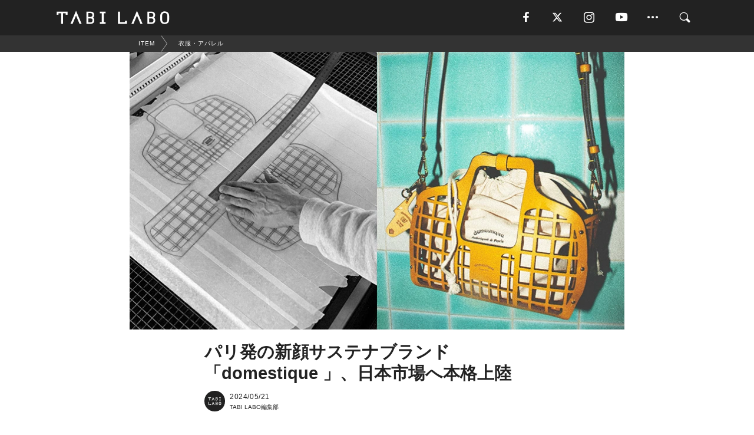

--- FILE ---
content_type: text/html; charset=utf-8
request_url: https://tabi-labo.com/309432/wt-domestique-launch-japan
body_size: 14575
content:
<!DOCTYPE html><html><head><meta charset="utf-8" /><meta content="IE=edge" http-equiv="X-UA-Compatible" /><meta content="width=device-width, initial-scale=1" name="viewport" /><meta content="パリ発祥の新ブランド「domestique 」が、この春から全国の「アッシュ・ペー・フランス」系列店でプロダクトの販売を開始。" name="description" /><meta content="World Topics,衣服・アパレル,Brand,サステイナブル,TABILABO,旅ラボ" name="keywords" /><meta content="TABI LABO編集部" name="author" /><meta content="index,follow" name="robots" /><meta content="summary_large_image" name="twitter:card" /><meta content="@tabilabo_news" name="twitter:site" /><meta content="@tabilabo_news" name="twitter:creator" /><meta content="m7k499k84wp5ixxwhjnfe56tcrycg4" name="facebook-domain-verification" /><meta content="「在庫ゼロ、廃棄物ゼロ」を掲げるメイド・イン・パリ" property="og:title" /><meta content="article" property="og:type" /><meta content="https://image.tabi-labo.com/jp/271536/5365360930848768.jpg" property="og:image" /><meta content="https://tabi-labo.com/309432/wt-domestique-launch-japan" property="og:url" /><meta content="TABI LABO" property="og:site_name" /><meta content="パリ発祥の新ブランド「domestique 」が、この春から全国の「アッシュ・ペー・フランス」系列店でプロダクトの販売を開始。" property="og:description" /><meta content="100001088962261" property="fb:admins" /><meta content="1655421248016810" property="fb:app_id" /><link href="https://img.tabi-labo.com/wp-content/uploads/2014/07/favicon.ico" rel="shortcut icon" /><link href="https://img.tabi-labo.com/wp-content/uploads/2014/07/home.gif" rel="apple-touch-icon" /><script async="" src="https://cdn.ampproject.org/v0.js"></script><script async="" custom-element="amp-instagram" src="https://cdn.ampproject.org/v0/amp-instagram-0.1.js"></script><script async="" src="https://www.googletagservices.com/tag/js/gpt.js"></script><script>var googletag = googletag || {};
googletag.cmd = googletag.cmd || [];</script><script>var tags_for_gam = "World Topics,衣服・アパレル,Brand,サステイナブル".split(',')
var pr_article_id = "".split(',')
googletag.cmd.push(function() {
  googletag.defineSlot('/73238597/tlweb-native-recommend-frame-1', ['fluid'], 'FrameAd1').addService(googletag.pubads());
  googletag.defineSlot('/73238597/tlweb-native-recommend-article-1', ['fluid'], 'ArticleAd1').addService(googletag.pubads());
  googletag.defineSlot('/73238597/tlweb-native-recommend-frame-2', ['fluid'], 'FrameAd2').addService(googletag.pubads());
  googletag.defineSlot('/73238597/tlweb-native-recommend-article-2', ['fluid'], 'ArticleAd2').addService(googletag.pubads());
  googletag.defineSlot('/73238597/tlweb-native-recommend-frame-3', ['fluid'], 'FrameAd3').addService(googletag.pubads());
  googletag.defineSlot('/73238597/tlweb-native-recommend-article-3', ['fluid'], 'ArticleAd3').addService(googletag.pubads());
  googletag.defineSlot('/73238597/tlweb-native-recommend-article-4', ['fluid'], 'ArticleAd4').addService(googletag.pubads());
  googletag.defineSlot('/73238597/tlweb-native-recommend-article-5', ['fluid'], 'ArticleAd5').addService(googletag.pubads());
  googletag.defineSlot('/73238597/tlweb-native-recommend-article-6', ['fluid'], 'ArticleAd6').addService(googletag.pubads());
  googletag.pubads().setTargeting('article_id', '309432');
  googletag.pubads().setTargeting('category', 'ITEM');
  googletag.pubads().setTargeting('tag', tags_for_gam);
  googletag.pubads().setTargeting('pr_article_id', pr_article_id);
});</script><script>googletag.cmd.push(function() {
  googletag.pubads().setTargeting('gender', 'unknown');
  googletag.pubads().setTargeting('age', '');
});</script><script>var screen_size = window.innerWidth < 375 ? 'mobile-small' : window.innerWidth < 768 ? 'mobile' : window.innerWidth < 992 ? 'tablet' : 'pc'
googletag.cmd.push(function() {
  googletag.pubads().setTargeting('env', 'production');
  googletag.pubads().setTargeting('screen_size', screen_size);
  googletag.pubads().setTargeting('page', 'article');
  googletag.pubads().enableSingleRequest();
  googletag.enableServices();
});</script><link rel="stylesheet" href="//d1327e6qskmzf0.cloudfront.net/assets/application-22438996ad2db6e60d5bdc91ceeb703155c3e0521e64e30ba543361bea4c31fb.css" media="all" /><script async="true" src="https://ga.jspm.io/npm:es-module-shims@1.8.3/dist/es-module-shims.js"></script><script type="importmap" data-turbo-track="reload">{
  "imports": {
    "javascript/swiper": "//d1327e6qskmzf0.cloudfront.net/assets/javascript/swiper-cdef983c41f9b6bee83118439a8089f99a23472f27e2292a3ca13c3a09e2b26f.js",
    "app": "//d1327e6qskmzf0.cloudfront.net/assets/app-84d0543da040db226ccdebda36a6bbcc41ba4177bbf7c7fe445d9b312efdb67b.js",
    "article": "//d1327e6qskmzf0.cloudfront.net/assets/article-22c1fe190022e9bb7b322d5c65b06c7cd12a0d8fa371b1abe612e7239f1d767f.js",
    "article_list": "//d1327e6qskmzf0.cloudfront.net/assets/article_list-b9f4e016c0d8df140907b2caea11680f3baa8016fb6081e8e3a2ba2c05954a1f.js",
    "popup": "//d1327e6qskmzf0.cloudfront.net/assets/popup-6cc1fad5e92aa34dcb807f4e393701ffc2a520667ca43095d9863c06f813ad8f.js",
    "swiper_wrapper": "//d1327e6qskmzf0.cloudfront.net/assets/swiper_wrapper-7dc95419c46ef2bf953902df34135fbbbe17fa8562c79c31b7f8f5b33860e974.js"
  }
}</script><title>素材調達から生産までをパリで行うサステイナブルブランドの新顔「domestique 」が日本本格上陸 | TABI LABO</title><script>var isBot = true;</script><script>var TopRecommendAreaIsAutoload = false
var BottomRecommendAreaIsAutoload = true
var RecommendAutoloadCondition = {
  buzz: {
    autoload: false,
    lessArticle: false,
  },
  bq: {
    autoload: false,
    lessArticle: false,
  },
  cs: {
    autoload: false,
    lessArticle: false,
  },
  v2: {
    autoload: true,
    lessArticle: false,
  }
}</script><script>_tl_uuid = null;
var cookies = document.cookie.split(';');
for(var i in cookies) {
  if(cookies[i].length > 56 && cookies[i].trim().substring(0, 8) === 'tl_uuid=') {
    var value = cookies[i].split('=')[1];
    _tl_uuid = value.substring(17, 49);
    break;
  }
}
_tl_ga4_params = {'tl_uuid': _tl_uuid};</script><script async="" src="https://www.googletagmanager.com/gtag/js?id=G-7GD8XVFL19"></script><script>window.dataLayer = window.dataLayer || [];
function gtag(){dataLayer.push(arguments);}
gtag('js', new Date());</script><script>(function(w,d,s,l,i){w[l]=w[l]||[];w[l].push({'gtm.start':
new Date().getTime(),event:'gtm.js'});var f=d.getElementsByTagName(s)[0],
j=d.createElement(s),dl=l!='dataLayer'?'&l='+l:'';j.async=true;j.src=
'//www.googletagmanager.com/gtm.js?id='+i+dl;f.parentNode.insertBefore(j,f);
})(window,document,'script','dataLayer','GTM-MKJ6XW');</script><script type="application/ld+json">{
  "@context": "https://schema.org",
  "@type": "NewsArticle",
  "mainEntityOfPage": {
    "@type": "WebPage",
    "@id": "https://tabi-labo.com/309432/wt-domestique-launch-japan"
  },
  "headline": "素材調達から生産までをパリで行うサステイナブルブランドの新顔「domestique 」が日本本格上陸 | TABI LABO",
  "keywords": ["World Topics", "衣服・アパレル", "Brand", "サステイナブル", "TABILABO", "旅ラボ"],
  "description": "パリ発祥の新ブランド「domestique 」が、この春から全国の「アッシュ・ペー・フランス」系列店でプロダクトの販売を開始。",
  "image": {
    "@type": "ImageObject",
    "url": "https://image.tabi-labo.com/jp/271536/5365360930848768.jpg"
  },
  "dateCreated": "2024-05-16T07:47:27+09:00",
  "datePublished": "2024-05-21T18:00:00+09:00",
  "dateModified": "2024-05-22T18:00:07+09:00",
  "author": {
    "@type": "Person",
    "name": "TABI LABO編集部"
  },
  "creator": {
    "@type": "Person",
    "name": ["TABI LABO編集部"]
  },
  "publisher": {
    "@type": "Organization",
    "name": "TABI LABO",
    "sameAs": [
      "https://www.facebook.com/tabilabonews",
      "https://x.com/tabilabo_news",
      "https://www.instagram.com/tabilabo",
      "https://www.pinterest.jp/tabilabotokyo",
      "https://www.youtube.com/channel/UCosiTouV3orvNLj_mLwpxiA"
    ],
    "url": "https://tabi-labo.com/",
    "logo": {
      "@type": "ImageObject",
      "url": "https://d1327e6qskmzf0.cloudfront.net/images/tl_amp_logo.jpg",
      "width": 435,
      "height":60
    }
  },
  "video": {},
  "inLanguage": "ja_JP"
}</script><!--[if lt IE9]><script src="https://oss.maxcdn.com/html5shiv/3.7.2/html5shiv.min.js"></script><script src="https://oss.maxcdn.com/respond/1.4.2/respond.min.js"></script><![endif]--></head><body class="article" style=""><div class="mobile tablet"><div id="mobile-sidemenu"><ul class="mm-listview"><li class="mm-divider">TAG</li><li class="tags"><a class="tag-button" data-id="sidemenu_mobile_tag" data-label="world_topics" href="/feature/worldtopics"> World Topics</a><a class="tag-button" data-id="sidemenu_mobile_tag" data-label="way_of_life" href="/tag/%E7%94%9F%E3%81%8D%E6%96%B9">生き方</a><a class="tag-button" data-id="sidemenu_mobile_tag" data-label="overseas" href="/tag/%E6%B5%B7%E5%A4%96">海外</a><a class="tag-button" data-id="sidemenu_mobile_tag" data-label="recipe" href="/tag/%E3%83%AC%E3%82%B7%E3%83%94">レシピ</a><a class="tag-button" data-id="sidemenu_mobile_tag" data-label="fashion" href="/tag/%E3%83%95%E3%82%A1%E3%83%83%E3%82%B7%E3%83%A7%E3%83%B3">ファッション</a><a class="tag-button" data-id="sidemenu_mobile_tag" data-label="sweets" href="/tag/%E3%82%B9%E3%82%A4%E3%83%BC%E3%83%84">スイーツ</a><a class="tag-button" data-id="sidemenu_mobile_tag" data-label="art" href="/tag/%E3%82%A2%E3%83%BC%E3%83%88">アート</a><a class="tag-button" data-id="sidemenu_mobile_tag" data-label="interior" href="/tag/%E3%82%A4%E3%83%B3%E3%83%86%E3%83%AA%E3%82%A2">インテリア</a><a class="tag-button" data-id="sidemenu_mobile_tag" data-label="alcohol" href="/tag/%E3%81%8A%E9%85%92">お酒</a><a class="tag-button" data-id="sidemenu_mobile_tag" data-label="environment_issues" href="/tag/%E7%92%B0%E5%A2%83%E5%95%8F%E9%A1%8C">環境問題</a><a class="tag-button" data-id="sidemenu_mobile_tag" data-label="indoor_house_plants" href="/tag/%E8%A6%B3%E8%91%89%E6%A4%8D%E7%89%A9">観葉植物</a><a class="tag-button" data-id="sidemenu_mobile_tag" data-label="meditation" href="/tag/%E7%9E%91%E6%83%B3">瞑想</a><a class="tag-button" data-id="sidemenu_mobile_tag" data-label="gender" href="/tag/%E3%82%B8%E3%82%A7%E3%83%B3%E3%83%80%E3%83%BC">ジェンダー</a><a class="tag-button" data-id="sidemenu_mobile_tag" data-label="happiness" href="/tag/%E5%B9%B8%E3%81%9B">幸せ</a><a class="tag-button" data-id="sidemenu_mobile_tag" data-label="coffee" href="/tag/%E3%82%B3%E3%83%BC%E3%83%92%E3%83%BC">コーヒー</a><a class="tag-button" data-id="sidemenu_mobile_tag" data-label="stress" href="/tag/%E3%82%B9%E3%83%88%E3%83%AC%E3%82%B9">ストレス</a><a class="tag-button" data-id="sidemenu_mobile_tag" data-label="family" href="/tag/%E5%AE%B6%E6%97%8F">家族</a><a class="tag-button" data-id="sidemenu_mobile_tag" data-label="music" href="/tag/%E9%9F%B3%E6%A5%BD">音楽</a><a class="tag-button" data-id="sidemenu_mobile_tag" data-label="wine" href="/tag/%E3%83%AF%E3%82%A4%E3%83%B3">ワイン</a><a class="tag-button" data-id="sidemenu_mobile_tag" data-label="beer" href="/tag/%E3%83%93%E3%83%BC%E3%83%AB">ビール</a></li><li class="mm-divider">CATEGORY</li><li class="category"><a data-id="sidemenu_mobile_category" data-label="issue" href="/category/issue"><span>ISSUE</span></a></li><li class="category"><a data-id="sidemenu_mobile_category" data-label="well-being" href="/category/well-being"><span>WELL-BEING</span></a></li><li class="category"><a data-id="sidemenu_mobile_category" data-label="activity" href="/category/activity"><span>ACTIVITY</span></a></li><li class="category"><a data-id="sidemenu_mobile_category" data-label="love" href="/category/love"><span>LOVE</span></a></li><li class="category"><a data-id="sidemenu_mobile_category" data-label="culture" href="/category/culture"><span>CULTURE</span></a></li><li class="category"><a data-id="sidemenu_mobile_category" data-label="item" href="/category/item"><span>ITEM</span></a></li><li class="frame"><div class="contents-frame col-xs-12 embed"><a id="sidemenu_mobile_category_frame_new" href="/recent" data-id="sidemenu_mobile_category_frame" data-label="new">
<img src="https://image.tabi-labo.com/medium/jp/233759/6375204502634496.jpg" loading="lazy">
</a>

<a id="sidemenu_mobile_category_frame_ranking" href="/ranking" data-id="sidemenu_mobile_category_frame" data-label="ranking">
<img src="https://image.tabi-labo.com/medium/jp/233761/4850026249453568.jpg" loading="lazy">
</a></div></li><li class="mm-divider">FOLLOW</li><li class="follow"><a data-id="sidemenu_mobile_follow" data-label="facebook" href="https://www.facebook.com/tabilabonews/" rel="nofollow" target="_blank"><i class="tlc icon-facebook"></i></a></li><li class="follow"><a data-id="sidemenu_mobile_follow" data-label="twitter" href="https://x.com/intent/follow?screen_name=tabilabo_news" rel="nofollow" target="_blank"><i class="tlc icon-x"></i></a></li><li class="follow"><a data-id="sidemenu_mobile_follow" data-label="instagram" href="https://www.instagram.com/tabilabo/" rel="nofollow" target="_blank"><i class="tlc icon-instagram"></i></a></li><li class="follow"><a data-id="sidemenu_mobile_follow" data-label="youtube" href="https://www.youtube.com/channel/UCosiTouV3orvNLj_mLwpxiA" rel="nofollow" target="_blank"><i class="tlc icon-youtube"></i></a></li><li class="follow"><a data-id="sidemenu_mobile_follow" data-label="line" href="http://bit.ly/2iUk72I" rel="nofollow" target="_blank"><i class="tlc icon-line"></i></a></li><li class="follow"><a data-id="sidemenu_mobile_follow" data-label="mail" href="/page/newsletter" rel="nofollow"><i class="tlc icon-mail"></i></a></li><li class="mm-divider">ABOUT US</li><li class="aboutus-img"><a data-id="sidemenu_aboutus" data-label="recruit" href="https://new-standard.co.jp/careers" target="_blank"><img class="frame-img" loading="lazy" src="https://d3jks39y9qw246.cloudfront.net/medium/132566/43bc7af6bae90d09558dcdc2d3c5368f4b5eef6e.jpg" /></a></li><li class="aboutus"><a data-id="sidemenu_mobile_aboutus" href="https://tabi-labo.com/301274/who-we-are" rel="nofollow" target="_blank">「TABI LABO」とは</a></li><li class="aboutus"><a data-id="sidemenu_mobile_aboutus" href="https://new-standard.co.jp/about" rel="nofollow" target="_blank">会社概要</a></li><li class="aboutus"><a data-id="sidemenu_mobile_aboutus" href="https://share.hsforms.com/1CUdWoY8BRNaq-q6uabUPOwe8gba" rel="nofollow" target="_blank">広告掲載について</a></li><li class="aboutus"><a data-id="sidemenu_mobile_aboutus" href="/page/contact" rel="nofollow">お問い合わせ</a></li><li class="aboutus"><a data-id="sidemenu_mobile_aboutus" href="/page/terms-of-service" rel="nofollow">利用規約</a></li><li class="aboutus"><a data-id="sidemenu_mobile_aboutus" href="/page/privacy-policy" rel="nofollow">個人情報保護方針</a></li><li class="aboutus"><a data-id="sidemenu_mobile_aboutus" href="/page/contents-policy" rel="nofollow">コンテンツポリシー</a></li></ul></div><div id="mobile-sidemenu-close"></div></div><div id="mm-wrapper" style="; "><noscript><iframe height="0" src="//www.googletagmanager.com/ns.html?id=GTM-MKJ6XW" style="display:none;visibility:hidden" width="0"></iframe></noscript><div class="mmenu-fixed" id="header"><div class="content"><div class="mobile tablet menu"><a class="more" data-id="header" data-label="moible_menu" href="#mobile-sidemenu" id="mobile-sidemenu-icon"><span class="icon-bar"></span><span class="icon-bar"></span><span class="icon-bar"></span></a></div><div class="logo"><a data-id="header" data-label="logo" href="/"><img alt="TABI LABO" src="//d1327e6qskmzf0.cloudfront.net/images/tl_logo.svg" /></a></div><div class="mobile tablet menu"><a class="search" data-id="header" data-label="mobile_search" href="/search" rel="nofollow"><i class="tlc icon-search"></i></a></div><div class="pc menu"><a data-id="header" data-label="pc_facebook" href="https://www.facebook.com/tabilabonews/" rel="nofollow" target="_blank"><i class="tlc icon-facebook"></i></a><a data-id="header" data-label="pc_twitter" href="https://x.com/intent/follow?screen_name=tabilabo_news" rel="nofollow" target="_blank"><i class="tlc icon-x"></i></a><a data-id="header" data-label="pc_instagram" href="https://www.instagram.com/tabilabo/" rel="nofollow" target="_blank"><i class="tlc icon-instagram"></i></a><a data-id="header" data-label="pc_youtube" href="https://www.youtube.com/channel/UCosiTouV3orvNLj_mLwpxiA" rel="nofollow" target="_blank"><i class="tlc icon-youtube"></i></a><a class="more" data-id="header" data-label="pc_menu" href="#header-menu" id="pc-sidemenu-icon"><i class="tlc icon-option"></i></a><a data-id="header" data-label="pc_search" href="/search"><i class="tlc icon-search"></i></a></div></div></div><div id="header-menu"><div class="content"><div class="menu pull-right"><span class="close pull-right" id="header-menu-close">&times;</span><ul class="clearfix"><li class="top-menu"><a data-id="header_pc_menu" href="https://tabi-labo.com/301274/who-we-are" rel="nofollow" target="_blank">「TABI LABO」とは</a></li><li><a data-id="header_pc_menu" href="https://new-standard.co.jp/about" rel="nofollow" target="_blank">会社概要</a></li><li><a data-id="header_pc_menu" href="https://share.hsforms.com/1CUdWoY8BRNaq-q6uabUPOwe8gba" rel="nofollow" target="_blank">広告掲載について</a></li><li><a data-id="header_pc_menu" href="https://new-standard.co.jp/careers" rel="nofollow" target="_blank">募集・求人</a></li><li><a data-id="header_pc_menu" href="/page/contact" rel="nofollow">お問い合わせ</a></li><li><a data-id="header_pc_menu" href="/page/terms-of-service" rel="nofollow">利用規約</a></li><li><a data-id="header_pc_menu" href="/page/privacy-policy" rel="nofollow">個人情報保護方針</a></li><li><a data-id="header_pc_menu" href="/page/contents-policy" rel="nofollow">コンテンツポリシー</a></li></ul></div></div></div><div class="mac osx" id="container"><div class="col-xs-12 col-md-12" id="main" style=""><script>_tl_ga4_params = {
  'category': 'item',
  'author': 'Yori',
  'post_date': '2024/05/21',
  'format': "通常記事",
  'tl_uuid': _tl_uuid,
};</script><div id="tag-header"><nav class="breadcrumb-container"><ol class="breadcrumb" itemscope="" itemtype="https://schema.org/BreadcrumbList"><li class="first" itemprop="itemListElement" itemscope="" itemtype="https://schema.org/ListItem"><a data-id="article_tag" href="/category/item" itemprop="item"><span itemprop="name">ITEM</span></a><meta content="1" itemprop="position" /></li><li itemprop="itemListElement" itemscope="" itemtype="https://schema.org/ListItem"><a data-id="article_tag" href="/tag/%E8%A1%A3%E6%9C%8D%E3%83%BB%E3%82%A2%E3%83%91%E3%83%AC%E3%83%AB" itemprop="item"><span itemprop="name">衣服・アパレル</span></a><meta content="2" itemprop="position" /></li></ol></nav></div><header class="article-header" style=""><div class="main-image trimming trimming-16by9" style="background-image:url(&#39;https://image.tabi-labo.com/large/jp/271536/5365360930848768.jpg&#39;)"></div></header><article data-content-type="curation" style=""><div class="contents-container"><h1>パリ発の新顔サステナブランド「domestique 」、日本市場へ本格上陸</h1><div class="article-info"><div class="article-info-left"><div class="article-info-box"><div class="article-author"><a data-id="author" href="/author/tabilabo"><img class="author-img" alt="TABI LABO編集部" src="https://img.tabi-labo.com/wp-content/uploads/2016/06/tabilabokoushiki.jpg" /></a><div class="author-box"><div class="article-date"><time itemprop="dateCreated datePublished">2024/05/21</time></div>TABI LABO編集部</div></div></div></div><div class="article-info-right"></div></div><div class="contents"><div class="sentence"><p>パリ発祥のこれからの活躍が期待される新ブランド<a href="https://store.hpfrance.com/collections/0012891" target="_blank" rel="noopener">「domestique （ドメスティック）」</a>が、この春から日本市場へ本格上陸をしている。</p><p>全国の「アッシュ・ペー・フランス」系列店でプロダクトの販売を開始した同ブランドは、日常で目にする何気ないものに着想したデザインと、素材調達から生産までをパリで行うサステナブルなブランドだ。</p></div><h2 style="text-align: center;">&ldquo;在庫ゼロ&ldquo;&rdquo;廃棄物ゼロ&rdquo;がポリシー</h2><img src="https://image.tabi-labo.com/medium/jp/271513/4928774418202624.jpg" /><div class="credit"><span>©アッシュ・ペー・フランス株式会社</span></div><div class="sentence"><p>同ブランドがポリシーとして掲げるのは、 &ldquo;<strong>在庫ゼロ</strong>&rdquo;そして &ldquo;<strong>廃棄物ゼロ</strong>&rdquo; 。</p><p>製作の全工程で環境問題に配慮しており、素材は主にベジタブルタンニンレザーを使用。調達もアトリエに近いパリのメーカーからという徹底ぶり。最新技術も導入して無駄のない裁断を行うなどの生産を行っている。</p></div><img src="https://image.tabi-labo.com/medium/jp/271512/4859207960494080.jpg" /><div class="credit"><span>©アッシュ・ペー・フランス株式会社</span></div><div class="sentence"><p>最終的な端切れは試作品へ再利用したり、廃棄物の分別も徹底的に取り組んだりするなど、トレーサビリティへ注力をしたサステイナブルな姿勢を見せる。</p></div><h2 style="text-align: center;">メイド・イン・パリは環境への配慮も</h2><img src="https://image.tabi-labo.com/medium/jp/271514/5289648207167488.jpg" /><div class="credit"><span>©アッシュ・ペー・フランス株式会社</span></div><div class="sentence"><p>デザインから生産までのすべての工程が、二酸化炭素の排出削減のためパリ市内で行われ、製品は職人の技術を駆使したハンドメイドによってつくられているのも特長だろう。</p></div><img src="https://image.tabi-labo.com/medium/jp/271516/4549758318280704.jpg" /><div class="credit"><span>©アッシュ・ペー・フランス株式会社</span></div><div class="sentence"><p>2018年、メイド・イン・パリであり、卓越した技術をもったクリエイションであることを証明する &ldquo;Fabriqué à Paris&rdquo; を取得。2021年以降は、フランス初のSDGsを牽引する企業支援施設「La Caserne（ラ・カルゼヌ）」にアトリエを構え、制作活動を実施。さらに、2023年には第30回「2023年 パリ市街クリエーション大賞」のアクセサリー部門においてグランプリを受賞しており、さらなる成長が期待されるブランドでもある。</p></div><h2 style="text-align: center;">プロダクトに込められる<br />サステナな想い</h2><img src="https://image.tabi-labo.com/medium/jp/271515/6598136803885056.jpg" /><div class="credit"><span>©アッシュ・ペー・フランス株式会社</span></div><div class="sentence"><p>先月にリリースされた最新作のトートバッグでは、買い物に使われるビニール袋をレザーバッグに昇華させたユニークかつミニマルなデザインに仕上げている。</p><p>日常で使い捨てにしてしまいがちな存在をデイリーに何度も再利用できるトートバッグに転換させるなど、サステナビリティを重視し、過剰な消費社会に警鐘を鳴らす同ブランドが日本でどのように受け入れられるのか。今後の展開が期待される。</p></div><div class="sentence"><blockquote><p><strong>『domestique』</strong></p><p>【取り扱い】<a href="https://store.hpfrance.com/collections/0012891" target="_blank" rel="noopener">公式オンラインショップ</a>、H.P.FRANCE系列店</p></blockquote></div><div class="credit"><span>Top image: © </span>アッシュ・ペー・フランス株式会社</div></div></div><div class="article-footer pc"><div class="tag-box"><ul class="tags"><li class=" "><span class="tag-sharp"># </span><a class="tag-a" data-id="article_tag" data-label="World Topics" href="/tag/World%20Topics">World Topics</a></li><li class=" "><span class="tag-sharp"># </span><a class="tag-a" data-id="article_tag" data-label="衣服・アパレル" href="/tag/%E8%A1%A3%E6%9C%8D%E3%83%BB%E3%82%A2%E3%83%91%E3%83%AC%E3%83%AB">衣服・アパレル</a></li><li class=" "><span class="tag-sharp"># </span><a class="tag-a" data-id="article_tag" data-label="Brand" href="/tag/Brand">Brand</a></li><li class=" "><span class="tag-sharp"># </span><a class="tag-a" data-id="article_tag" data-label="サステイナブル" href="/tag/%E3%82%B5%E3%82%B9%E3%83%86%E3%82%A4%E3%83%8A%E3%83%96%E3%83%AB">サステイナブル</a></li></ul></div></div><div class="article-feature-title"><a data-id="to_top" href="/">TABI LABO　この世界は、もっと広いはずだ。</a></div></article><div class="readmore" data-article-id="309432" data-article-title="パリ発の新顔サステナブランド「domestique 」、日本市場へ本格上陸"><div class="readmore-button"><a data-id="readmore" href="javascript:void(0)">続きを見る</a></div></div><div class="recommend-area"><div class="click-blocker"></div><div class="recommend-area-inner"><div class="type-recommend"><div class="contents-list-articles vertical clearfix "><div class="article-list vertical" data-log-id="recommend" data-send-impression-log=""><div class="list-box dfp-article col-xs-6" id="dfp-article-1"><div id="ArticleAd1"></div></div><div class="list-box col-xs-6"><span class="category-label"><a class="culture" data-label="CULTURE" href="/category/culture">CULTURE</a></span><a data-article-id="303426" data-id="recommend" data-label="article_303426" href="/303426/wt-vogue-collection"><div class="list-image"><div class="trimming trimming-16by9"><amp-img alt="" height="9" layout="responsive" src="https://image.tabi-labo.com/medium/jp/248612/6131811061071872.jpg" width="16"></amp-img></div></div><div class="list-text"><div class="list-title">『VOGUE』発の公式アパレルライン、日本に初上陸！</div><div class="list-description pc">ファッション雑誌『VOGUE』発の公式アパレルライン「VOGUE Collection」が先週4/27から日本での展開をスタート。<span class="post-date">2022/05/03</span></div></div></a></div><div class="list-box col-xs-6"><span class="category-label"><a class="item" data-label="ITEM" href="/category/item">ITEM</a></span><a data-article-id="310194" data-id="recommend" data-label="article_310194" href="/310194/wtg-ugg-regenerate"><div class="list-image"><div class="trimming trimming-16by9"><amp-img alt="" height="9" layout="responsive" src="https://image.tabi-labo.com/medium/jp/274487/6042597514543104.jpg" width="16"></amp-img></div></div><div class="list-text"><div class="list-title">定番とは呼ばせない！ひと味違う「UGG」新コレクション</div><div class="list-description pc">シープスキンブーツ「UGG」が、環境配慮素材を用いた新コレクション「Regenerate by UGG™」をリリース。<span class="post-date">2024/10/05</span></div></div></a></div><div class="list-box col-xs-6"><span class="category-label"><a class="issue" data-label="ISSUE" href="/category/issue">ISSUE</a></span><a data-article-id="309590" data-id="recommend" data-label="article_309590" href="/309590/wt-gstar-raw-cotton"><div class="list-image"><div class="trimming trimming-16by9"><amp-img alt="" height="9" layout="responsive" src="https://image.tabi-labo.com/medium/jp/272096/5986585101205504.jpg" width="16"></amp-img></div></div><div class="list-text"><div class="list-title">オランダのデニムブランド、とうとう「コットン」から自社製造し始める……</div><div class="list-description pc">アムステルダム発のデニムブランド「G-Star RAW」。デニムブランド史上初となる、自社での綿花の温室栽培を開始した。<span class="post-date">2024/06/22</span></div></div></a></div><div class="list-box col-xs-6"><span class="category-label"><a class="item" data-label="ITEM" href="/category/item">ITEM</a></span><a data-article-id="310307" data-id="recommend" data-label="article_310307" href="/310307/wt-keen-active-bottle-new-release"><div class="list-image"><div class="trimming trimming-16by9"><amp-img alt="" height="9" layout="responsive" src="https://image.tabi-labo.com/medium/jp/274995/4921738959781888.jpg" width="16"></amp-img></div></div><div class="list-text"><div class="list-title">使いやすさも抜群！ガラスのようにクリアな「KEEN×KINTO」のサステイナブルボトル</div><div class="list-description pc">「KINTO」の展開するサステナブル素材の新型ボトルを「KEEN」が採用し、ブランドロゴを配したコラボボトルを発売。<span class="post-date">2024/10/25</span></div></div></a></div><div class="list-box dfp-article col-xs-6" id="dfp-article-2"><div id="ArticleAd2"></div></div></div></div><div class="contents-list-frame dfp-frame"><div class="contents-frame campaign dfp-frame"><div id="FrameAd1"></div></div></div><div class="contents-list-articles vertical clearfix "><div class="article-list vertical" data-log-id="new_article" data-send-impression-log="true"><div class="list-box col-xs-6"><span class="category-label"><a class="issue" data-label="ISSUE" href="/category/issue">ISSUE</a></span><a class=" unread" data-article-id="312205" data-id="new_article" data-image="https://image.tabi-labo.com/jp/282247/5435187930333184.jpg" data-label="article_312205" data-title="小中学生の親の半数が「昔より友達をつくりにくい環境になったと感じている」という調査結果" href="/312205/andastagetomodachi"><div class="list-image"><div class="trimming trimming-16by9"><amp-img alt="" height="9" layout="responsive" src="https://image.tabi-labo.com/medium/jp/282247/5435187930333184.jpg" width="16"></amp-img></div><span class="new"></span></div><div class="list-text"><div class="list-title">小中学生の親の半数が「昔より友達をつくりにくい環境になったと感じている」という調査結果</div><div class="list-description pc">ノアインドアステージの調査によると、小中学生の親の半数が昔より友達をつくりにくい環境だと感じていることが判明。学校外の出会いの場としては習い事が最多に<span class="post-date">2026/01/24</span></div></div></a></div><div class="list-box dfp-article col-xs-6" id="dfp-article-3"><div id="ArticleAd3"></div></div></div><div class="article-list vertical" data-log-id="recommend" data-send-impression-log=""><div class="list-box col-xs-6"><span class="category-label"><a class="issue" data-label="ISSUE" href="/category/issue">ISSUE</a></span><a data-article-id="310315" data-id="recommend" data-label="article_310315" href="/310315/wtg-takashimaya-buzigahill"><div class="list-image"><div class="trimming trimming-16by9"><amp-img alt="" height="9" layout="responsive" src="https://image.tabi-labo.com/medium/jp/275050/6546230865821696.jpg" width="16"></amp-img></div></div><div class="list-text"><div class="list-title">クローゼットに眠る服が、新たなファッションストーリーを紡ぐ。</div><div class="list-description pc">高島屋がアフリカの新進気鋭ブランド「BUZIGAHILL（ブジガヒル）」と「RETURN TO SENDER」プロジェクトを開始。先進国からアフリカに流れ...<span class="post-date">2024/10/21</span></div></div></a></div><div class="list-box col-xs-6"><span class="category-label"><a class="item" data-label="ITEM" href="/category/item">ITEM</a></span><a data-article-id="309318" data-id="recommend" data-label="article_309318" href="/309318/wt-floyd-japan-launch"><div class="list-image"><div class="trimming trimming-16by9"><amp-img alt="" height="9" layout="responsive" src="https://image.tabi-labo.com/medium/jp/271080/5980501749792768.jpg" width="16"></amp-img></div></div><div class="list-text"><div class="list-title">スタイリッシュなトラベルケースの新顔！ドイツ発の「Floyd」が日本上陸</div><div class="list-description pc">2024年春よりドイツ発のトラベルケースブランド「Floyd」が日本における販売契約を結び、本格上陸。<span class="post-date">2024/05/02</span></div></div></a></div><div class="list-box dfp-article col-xs-6" id="dfp-article-4"><div id="ArticleAd4"></div></div><div class="list-box col-xs-6"><span class="category-label"><a class="item" data-label="ITEM" href="/category/item">ITEM</a></span><a data-article-id="308775" data-id="recommend" data-label="article_308775" href="/308775/wt-theoutnet-elv-denim-upcycle"><div class="list-image"><div class="trimming trimming-16by9"><amp-img alt="" height="9" layout="responsive" src="https://image.tabi-labo.com/medium/jp/269247/5952829241950208.jpg" width="16"></amp-img></div></div><div class="list-text"><div class="list-title">アタラシイ古着──。 イギリス発のサステナブルな「ブランド×EC」</div><div class="list-description pc">サステナブルファッションブランド「E.L.V. DENIM」の限定アップサイクルコレクションが、ECサイト「THE OUTNET」に登場。<span class="post-date">2024/02/05</span></div></div></a></div><div class="list-box col-xs-6"><span class="category-label"><a class="item" data-label="ITEM" href="/category/item">ITEM</a></span><a data-article-id="309249" data-id="recommend" data-label="article_309249" href="/309249/wt-yuku-deer-leather-wears"><div class="list-image"><div class="trimming trimming-16by9"><amp-img alt="" height="9" layout="responsive" src="https://image.tabi-labo.com/medium/jp/270837/5982344592752640.jpg" width="16"></amp-img></div></div><div class="list-text"><div class="list-title">エゾシカの命を未来につなぐライジャケ</div><div class="list-description pc">北海道では個体数調整のため、年間10万頭近くのエゾジカが駆除目的で捉えられている。しかし、その90%以上が廃棄という末路を迎えている。その“命の廃棄”を少...<span class="post-date">2024/04/17</span></div></div></a></div><div class="list-box col-xs-6"><span class="category-label"><a class="item" data-label="ITEM" href="/category/item">ITEM</a></span><a data-article-id="309903" data-id="recommend" data-label="article_309903" href="/309903/wt-kiyasukuwithzozo-launch"><div class="list-image"><div class="trimming trimming-16by9"><amp-img alt="" height="9" layout="responsive" src="https://image.tabi-labo.com/medium/jp/273402/6183071399280640.jpg" width="16"></amp-img></div></div><div class="list-text"><div class="list-title">車椅子ユーザーのためのウェア、「ZOZO」の新サービスで！</div><div class="list-description pc">「キヤスク with ZOZO」は、ファッションブランドがインクルーシブウェアを受注販売できる新サービス。<span class="post-date">2024/08/14</span></div></div></a></div></div></div><div class="contents-list-frame dfp-frame"><div class="contents-frame campaign dfp-frame"><div id="FrameAd2"></div></div></div><div class="contents-list-articles vertical clearfix "><div class="article-list vertical" data-log-id="new_article" data-send-impression-log="true"><div class="list-box col-xs-6"><span class="category-label"><a class="activity" data-label="ACTIVITY" href="/category/activity">ACTIVITY</a></span><a class=" unread" data-article-id="312197" data-id="new_article" data-image="https://image.tabi-labo.com/jp/282139/6046815298256896.jpg" data-label="article_312197" data-title="Airbnbが2026年の旅行トレンド予測を発表。Z世代は「短期集中型」の海外旅行を好む傾向" href="/312197/travelpredictionairbnb"><div class="list-image"><div class="trimming trimming-16by9"><amp-img alt="" height="9" layout="responsive" src="https://image.tabi-labo.com/medium/jp/282139/6046815298256896.jpg" width="16"></amp-img></div></div><div class="list-text"><div class="list-title">Airbnbが2026年の旅行トレンド予測を発表。Z世代は「短期集中型」の海外旅行を好む傾向</div><div class="list-description pc">Airbnbの予測によると、2026年はZ世代による短期海外旅行や国立公園への関心が高まるという。世界的イベントに合わせた旅行やソロ旅、体験型の美食旅もト...<span class="post-date">2026/01/24</span></div></div></a></div><div class="list-box dfp-article col-xs-6" id="dfp-article-5"><div id="ArticleAd5"></div></div></div><div class="article-list vertical" data-log-id="recommend" data-send-impression-log=""><div class="list-box col-xs-6"><span class="category-label"><a class="item" data-label="ITEM" href="/category/item">ITEM</a></span><a data-article-id="310840" data-id="recommend" data-label="article_310840" href="/310840/wtg-tenga-yeseyesee-collaboration"><div class="list-image"><div class="trimming trimming-16by9"><amp-img alt="" height="9" layout="responsive" src="https://image.tabi-labo.com/medium/jp/276750/4735212372099072.jpg" width="16"></amp-img></div></div><div class="list-text"><div class="list-title">「TENGA」、韓国発のストリートブランド「YESEYESEE」との新作コラボ発表</div><div class="list-description pc">性用品ブランドの枠を超え、常に世間を驚かせる「TENGA」が、韓国ストリートブランド「YESEYESEE」と再びコラボレーション。日韓同時販売となったカル...<span class="post-date">2024/12/21</span></div></div></a></div><div class="list-box col-xs-6"><span class="category-label"><a class="item" data-label="ITEM" href="/category/item">ITEM</a></span><a data-article-id="308396" data-id="recommend" data-label="article_308396" href="/308396/wt-windows-ugly-sweater"><div class="list-image"><div class="trimming trimming-16by9"><amp-img alt="" height="9" layout="responsive" src="https://image.tabi-labo.com/medium/jp/267900/6420411581464576.jpg" width="16"></amp-img></div></div><div class="list-text"><div class="list-title">Windowsの&quot;ダサい&quot;セーター、今年の柄はWindows XPの「草原の壁紙」</div><div class="list-description pc">Windowsから、「Windows Ugly Sweater: Bliss Edition」というアグリー・クリスマス・セーターが登場。Windows ...<span class="post-date">2023/12/08</span></div></div></a></div><div class="list-box dfp-article col-xs-6" id="dfp-article-6"><div id="ArticleAd6"></div></div><div class="list-box col-xs-6"><span class="category-label"><a class="item" data-label="ITEM" href="/category/item">ITEM</a></span><a data-article-id="308494" data-id="recommend" data-label="article_308494" href="/308494/wt-polo-ralphlauren-naiomiglasses-drop1"><div class="list-image"><div class="trimming trimming-16by9"><amp-img alt="" height="9" layout="responsive" src="https://image.tabi-labo.com/medium/jp/268167/6423134926274560.jpg" width="16"></amp-img></div></div><div class="list-text"><div class="list-title">ラルフ ローレン、「ナバホの伝統」をデザインに落とし込む</div><div class="list-description pc">ラルフ ローレンは、伝統工芸を称え、ブランドに影響を与えてきたコミュニティからのインスピレーションをコラボレーションへとシフトさせる取り組みとして、「アー...<span class="post-date">2023/12/19</span></div></div></a></div><div class="list-box col-xs-6"><span class="category-label"><a class="item" data-label="ITEM" href="/category/item">ITEM</a></span><a data-article-id="309467" data-id="recommend" data-label="article_309467" href="/309467/wt-zoori-johnlobb-kyoto"><div class="list-image"><div class="trimming trimming-16by9"><amp-img alt="" height="9" layout="responsive" src="https://image.tabi-labo.com/medium/jp/271645/5396379016888320.jpg" width="16"></amp-img></div></div><div class="list-text"><div class="list-title">英のトラッドを草履に込めた、新しい「履き物」</div><div class="list-description pc">京都・祇園 新門前にオープンした「ジョンロブ京都店」で同ブランドのレザーを用いた草履「ZOORI」を発売。<span class="post-date">2024/05/28</span></div></div></a></div><div class="list-box col-xs-6"><span class="category-label"><a class="item" data-label="ITEM" href="/category/item">ITEM</a></span><a data-article-id="310273" data-id="recommend" data-label="article_310273" href="/310273/wtg-crocs-dogs"><div class="list-image"><div class="trimming trimming-16by9"><amp-img alt="" height="9" layout="responsive" src="https://image.tabi-labo.com/medium/jp/274703/5323620224073728.jpg" width="16"></amp-img></div></div><div class="list-text"><div class="list-title">犬用「クロックス」登場。おそろコーデが楽しめる！</div><div class="list-description pc">人間用の定番モデル「Classic Lined Clogs」のデザインをそのまま採用し、愛犬のために開発されたペット用クロックス。<span class="post-date">2024/10/14</span></div></div></a></div></div></div><div class="contents-list-frame dfp-frame"><div class="contents-frame campaign dfp-frame"><div id="FrameAd3"></div></div></div><div class="contents-list-articles vertical clearfix "><div class="article-list vertical" data-log-id="recommend" data-send-impression-log=""><div class="list-box col-xs-6"><span class="category-label"><a class="issue" data-label="ISSUE" href="/category/issue">ISSUE</a></span><a data-article-id="311186" data-id="recommend" data-label="article_311186" href="/311186/always-feel-good"><div class="list-image"><div class="trimming trimming-16by9"><amp-img alt="" height="9" layout="responsive" src="https://image.tabi-labo.com/medium/jp/277790/5934184839249920.jpg" width="16"></amp-img></div></div><div class="list-text"><div class="list-title">足元から「心地よさ」を。新生REGAL、23年ぶりの大転換</div><div class="list-description pc">シューズブランド「REGAL（リーガル）」が2025年春、23年ぶりにブランドリニューアル。働き方改革やウェルビーイングが浸透するなか、現代人のニーズを捉...<span class="post-date">2025/03/06</span></div></div></a></div><div class="list-box col-xs-6"><span class="category-label"><a class="activity" data-label="ACTIVITY" href="/category/activity">ACTIVITY</a></span><a data-article-id="294055" data-id="recommend" data-label="article_294055" href="/294055/wt-delsey"><div class="list-image"><div class="trimming trimming-16by9"><amp-img alt="" height="9" layout="responsive" src="https://image.tabi-labo.com/medium/jp/207468/5830876369780736.jpg" width="16"></amp-img></div></div><div class="list-text"><div class="list-title">ヨーロッパでもっとも売れてる「パリの老舗スーツケースブランド」が本格上陸</div><div class="list-description pc">創業1946年。パリの老舗スーツケースブランド「DELSEY（デルセー）」が本格的に日本へ上陸する。<span class="post-date">2020/02/17</span></div></div></a></div><div class="list-box col-xs-6"><span class="category-label"><a class="item" data-label="ITEM" href="/category/item">ITEM</a></span><a data-article-id="308766" data-id="recommend" data-label="article_308766" href="/308766/wt-adam"><div class="list-image"><div class="trimming trimming-16by9"><amp-img alt="" height="9" layout="responsive" src="https://image.tabi-labo.com/medium/jp/269197/5928942110244864.jpg" width="16"></amp-img></div></div><div class="list-text"><div class="list-title">津軽の廃棄りんご、ポーチやショルダーに生まれ変わる</div><div class="list-description pc">青森県といえばりんご。しかし、何事にも一長一短があるように名産地ならではの問題が。というのも、加工品の製造過程で大量に出る搾りかすの廃棄について、だそう。...<span class="post-date">2024/02/02</span></div></div></a></div><div class="list-box col-xs-6"><span class="category-label"><a class="item" data-label="ITEM" href="/category/item">ITEM</a></span><a data-article-id="309436" data-id="recommend" data-label="article_309436" href="/309436/wt-ikeuchi-organic-towel-tshirts"><div class="list-image"><div class="trimming trimming-16by9"><amp-img alt="" height="9" layout="responsive" src="https://image.tabi-labo.com/medium/jp/271533/6519994504445952.jpg" width="16"></amp-img></div></div><div class="list-text"><div class="list-title">構想から40年、ただものではない「タオルTシャツ」</div><div class="list-description pc">創業71年の老舗今治タオルメーカーの「IKEUCHI ORGANIC」から、オーガニックコットン100%のタオルTシャツが発売された。このTシャツの開発ま...<span class="post-date">2024/05/29</span></div></div></a></div><div class="list-box col-xs-6"><span class="category-label"><a class="item" data-label="ITEM" href="/category/item">ITEM</a></span><a data-article-id="310212" data-id="recommend" data-label="article_310212" href="/310212/wt-seivson-ss-2025-plax"><div class="list-image"><div class="trimming trimming-16by9"><amp-img alt="" height="9" layout="responsive" src="https://image.tabi-labo.com/medium/jp/274577/6437661608771584.jpg" width="16"></amp-img></div></div><div class="list-text"><div class="list-title">台湾の注目アパレル、新作の原料は「サトウキビ」</div><div class="list-description pc">台湾人デザイナーのヅゥチン・シンが手掛けるブランド「Seivson」の2025年春夏コレクションが発表された。「TRACES（痕跡）」という言葉をテーマに...<span class="post-date">2024/10/10</span></div></div></a></div><div class="list-box col-xs-6"><span class="category-label"><a class="activity" data-label="ACTIVITY" href="/category/activity">ACTIVITY</a></span><a data-article-id="294075" data-id="recommend" data-label="article_294075" href="/294075/wt-lazartigue"><div class="list-image"><div class="trimming trimming-16by9"><amp-img alt="" height="9" layout="responsive" src="https://image.tabi-labo.com/medium/jp/207629/6486748712402944.jpg" width="16"></amp-img></div></div><div class="list-text"><div class="list-title">リニューアルされたパリのヘアケアブランド「ラザルティーグ」が日本上陸</div><div class="list-description pc">リニューアルされたパリのヘアケアブランド「ラザルティーグ」の日本における販売がスタート。<span class="post-date">2020/02/19</span></div></div></a></div></div></div><div class="readmore-articles" data-url="/api/v1/recommend/309432/articles?" id="recommend-viewmore"><div class="readmore-button"><a href="javascript:void(0)" id="recommend-viewmore-button">関連する記事をもっと見る</a></div></div></div><script async="async" crossorigin="anonymous" src="https://pagead2.googlesyndication.com/pagead/js/adsbygoogle.js?client=ca-pub-5908474222798293"></script><ins class="adsbygoogle" data-ad-client="ca-pub-5908474222798293" data-ad-format="fluid" data-ad-layout-key="-6m+e5+14-4i+9g" data-ad-slot="3738579581" style="display:block"></ins><script>(adsbygoogle = window.adsbygoogle || []).push({});</script><div class="tl-user-recommend-articles-container type-user-recommend hidden"><h4 class="recommend-area-inner-lead">FOR YOU</h4><div class="contents-list-articles vertical clearfix" data-alter-url="/api/v1/buzz/309432/22/articles?" data-url="/api/v1/tl_user_recommend_articles?type=v2" id="tl-recommend"></div><div class="contents-list-articles vertical clearfix" data-pagination="false" data-url="/api/v1/tl_user_recommend_articles?type=v2" id="recommend-autoloading"></div></div></div></div><script async="true" type="module">import "article"
import "article_list"</script><div data-content-id="309432" data-content-type="article" id="popup"><div class="popup-overlay"><div class="popup-container"><div class="close-modal" id="popup-close"><div></div></div><div id="popup-contents"></div></div></div><script async="true" type="module">import "popup"</script></div></div></div><div class="hidden" id="footer"><div class="footer-tl-logo"><a data-id="footer" data-label="tl_logo" href="/"><img alt="TABI LABO" src="//d1327e6qskmzf0.cloudfront.net/images/tl_logo.svg" /></a></div><div class="footer-container"><div class="footer-title section-title">OTHER</div><div class="footer-contents footer-contents-flex"><div class="footer-box"><div class="footer-content-title section-title pc tablet">MEDIA</div><a data-id="footer" data-image="https://image.tabi-labo.com/small/jp/212228/5277666898870272.jpg" data-label="be" href="https://tabi-labo.com/feature/Beeeee" target="_blank"><img class="footer-image" alt="be" loading="lazy" src="https://image.tabi-labo.com/small/jp/212228/5277666898870272.jpg" /></a></div><div class="footer-box"><div class="footer-content-title section-title pc tablet">MEDIA</div><a data-id="footer" data-image="https://image.tabi-labo.com/small/jp/169726/4786969775177728.jpg" data-label="local" href="https://tabi-labo.com/feature/local" target="_blank"><img class="footer-image" alt="local" loading="lazy" src="https://image.tabi-labo.com/small/jp/169726/4786969775177728.jpg" /></a></div><div class="footer-box"><div class="footer-content-title section-title pc tablet">VIDEO</div><a data-id="footer" data-image="https://image.tabi-labo.com/small/jp/169725/4600725581594624.jpg" data-label="go" href="https://tabi-labo.com/feature/go" target="_blank"><img class="footer-image" alt="go" loading="lazy" src="https://image.tabi-labo.com/small/jp/169725/4600725581594624.jpg" /></a></div><div class="footer-box"><div class="footer-content-title section-title pc tablet">VIDEO</div><a data-id="footer" data-image="https://image.tabi-labo.com/small/jp/169724/5417575261405184.jpg" data-label="takibito" href="https://tabi-labo.com/feature/takibito" target="_blank"><img class="footer-image" alt="takibito" loading="lazy" src="https://image.tabi-labo.com/small/jp/169724/5417575261405184.jpg" /></a></div><div class="footer-box"><div class="footer-content-title section-title pc tablet">EVENT</div><a data-id="footer" data-image="https://image.tabi-labo.com/small/jp/169727/6391887871082496.jpg" data-label="bpm" href="https://bpm-tokyo.com/#event" target="_blank"><img class="footer-image" alt="bpm" loading="lazy" src="https://image.tabi-labo.com/small/jp/169727/6391887871082496.jpg" /></a></div></div></div><div class="follow-button-container follow-button-in-footer"><div class="follow-button-content"><div class="sns"><div class="follow-intro">FOLLOW US</div><div class="follow-title">TABI LABOの最新記事をCHECK!</div><div class="footer-icons"><a data-id="footer" data-label="facebook" href="https://www.facebook.com/tabilabonews/" rel="nofollow" target="_blank"><i class="tlc icon-facebook"></i></a><a data-id="footer" data-label="twitter" href="https://x.com/intent/follow?screen_name=tabilabo_news" rel="nofollow" target="_blank"><i class="tlc icon-x"></i></a><a data-id="footer" data-label="instagram" href="https://www.instagram.com/tabilabo/" rel="nofollow" target="_blank"><i class="tlc icon-instagram"></i></a><a data-id="footer" data-label="youtube" href="https://www.youtube.com/channel/UCosiTouV3orvNLj_mLwpxiA" rel="nofollow" target="_blank"><i class="tlc icon-youtube"></i></a><a data-id="footer" data-label="line" href="http://bit.ly/2iUk72I" rel="nofollow" target="_blank"><i class="tlc icon-line"></i></a></div></div><div class="mail"><div class="follow-intro">JOIN US</div><div class="follow-title">1日1通、メールで新着情報をCHECK!</div><a href="/page/newsletter" rel="nofollow" target="_blank">詳しくはコチラ ></a><form action="https://tabi-labo.us10.list-manage.com/subscribe/post" method="post"><input name="u" type="hidden" value="38a8431a935e286251b450c79" /><input name="id" type="hidden" value="a99eb647b9" /><input autocapitalize="off" autocorrect="off" class="mail-form form-control" id="MERGE0" name="MERGE0" placeholder="Mail address" size="25" type="email" value="" /><div aria-hidden="true" style="position: absolute; left: -5000px;"><input name="b_38a8431a935e286251b450c79_a99eb647b9" tabindex="-1" type="text" value="" /></div><input name="DEVICE" type="hidden" value="PC・Tablet" /><input checked="" id="mce-group[7]-7-1" name="group[7][2]" style="display:none;" type="checkbox" value="2" /><input class="mail-form-submit form-control" type="submit" value="GO" /></form><div class="clearfix"></div></div></div></div></div><div class="mobile tablet mmenu-fixed" id="footer-menu"><div class="footer-box" id="footer-category"><ul><li class="category col-xs-6"><a data-id="footermenu_category" data-label="issue" href="/category/issue"><span>ISSUE</span></a></li><li class="category col-xs-6"><a data-id="footermenu_category" data-label="well-being" href="/category/well-being"><span>WELL-BEING</span></a></li><li class="category col-xs-6"><a data-id="footermenu_category" data-label="activity" href="/category/activity"><span>ACTIVITY</span></a></li><li class="category col-xs-6"><a data-id="footermenu_category" data-label="love" href="/category/love"><span>LOVE</span></a></li><li class="category col-xs-6"><a data-id="footermenu_category" data-label="culture" href="/category/culture"><span>CULTURE</span></a></li><li class="category col-xs-6"><a data-id="footermenu_category" data-label="item" href="/category/item"><span>ITEM</span></a></li></ul></div><div id="footer-menu-list"><ul><li><a data-id="footer_def" data-label="home" href="/" id="footer-menu-home"><i class="tlc icon-home"></i>HOME</a></li><li><a data-id="footer_def" data-label="category" href="javascript:void(0)" id="footer-menu-category"><i class="tlc icon-category"></i>CATEGORY</a></li><li><a data-id="footer_def" data-label="ranking" href="/ranking" id="footer-menu-ranking"><i class="tlc icon-ranking"></i>RANKING</a></li><li><a data-id="footer_def" data-label="search" href="/search" id="footer-menu-search"><i class="tlc icon-search"></i>SEARCH</a></li></ul></div></div><script>if (document.querySelectorAll('.dfp-article').length > 0 || document.querySelectorAll('.dfp-frame').length > 0) {
  googletag.cmd.push(() => {
    googletag.display('ArticleAd1');
    googletag.display('FrameAd1');
  });
}</script><script async="true" type="module">import "app"</script><script>gtag('config', 'G-7GD8XVFL19', _tl_ga4_params);</script><div id="fb-root"></div><script>(function(d, s, id) {
  var js, fjs = d.getElementsByTagName(s)[0];
  if (d.getElementById(id)) return;
  js = d.createElement(s); js.id = id;
  js.async = true;
  js.src = "//connect.facebook.net/ja_JP/sdk.js#xfbml=1&version=v2.7";
  fjs.parentNode.insertBefore(js, fjs);
}(document, 'script', 'facebook-jssdk'));</script></div></body></html>

--- FILE ---
content_type: text/html; charset=utf-8
request_url: https://www.google.com/recaptcha/api2/aframe
body_size: 268
content:
<!DOCTYPE HTML><html><head><meta http-equiv="content-type" content="text/html; charset=UTF-8"></head><body><script nonce="2RIFGUK1v1uShrE9dh0QTw">/** Anti-fraud and anti-abuse applications only. See google.com/recaptcha */ try{var clients={'sodar':'https://pagead2.googlesyndication.com/pagead/sodar?'};window.addEventListener("message",function(a){try{if(a.source===window.parent){var b=JSON.parse(a.data);var c=clients[b['id']];if(c){var d=document.createElement('img');d.src=c+b['params']+'&rc='+(localStorage.getItem("rc::a")?sessionStorage.getItem("rc::b"):"");window.document.body.appendChild(d);sessionStorage.setItem("rc::e",parseInt(sessionStorage.getItem("rc::e")||0)+1);localStorage.setItem("rc::h",'1769275740643');}}}catch(b){}});window.parent.postMessage("_grecaptcha_ready", "*");}catch(b){}</script></body></html>